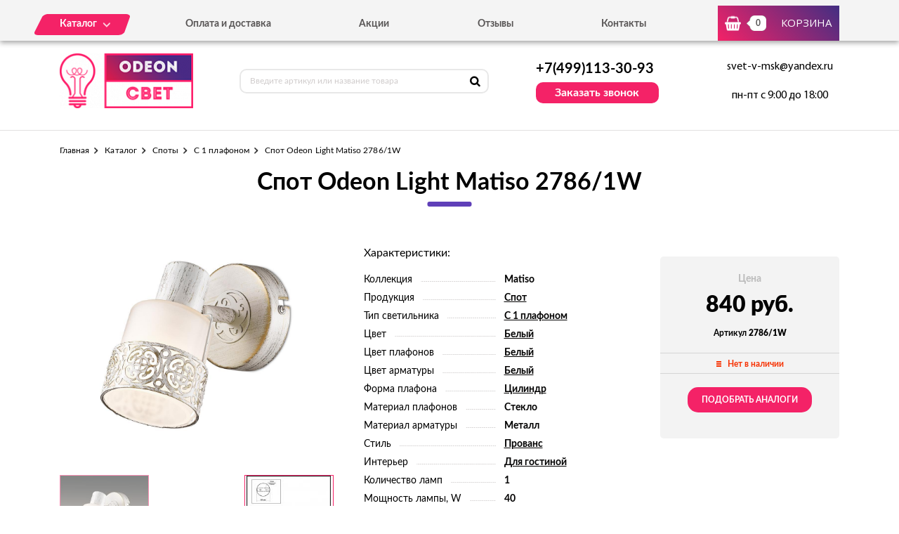

--- FILE ---
content_type: text/html; charset=UTF-8
request_url: https://odeon-svet.ru/tovar/2786-1w-spot-odeon-light-matiso-2786-1w
body_size: 7297
content:
<!DOCTYPE html>
<html lang="ru">
<head>
  <meta charset="utf-8">

  <title>Спот Odeon Light Matiso 2786/1W - можно купить по цене 840 руб. в нашем интернет-магазине с доставкой от 0 руб.</title>
  <meta name="description" content="Спот Odeon Light Matiso 2786/1W" />
  <meta name="keywords" content="Спот Odeon Light Matiso 2786/1W" />

  <link rel="shortcut icon" href="/img/favicon.ico" type="image/x-icon">
  <meta http-equiv="X-UA-Compatible" content="IE=edge">
  <meta name="viewport" content="width=device-width, initial-scale=1, maximum-scale=1">
  <meta name = "format-detection" content = "telephone=no">
  <link href="https://fonts.googleapis.com/css?family=Montserrat:400,600,700,800|Open+Sans|Roboto&amp;subset=cyrillic" rel="stylesheet">
  <link rel="stylesheet" href="/libs/fancybox/jquery.fancybox.css">
  <link rel="stylesheet" href="/libs/swiper/swiper.css">
  <link rel="stylesheet" href="/libs/jquery-ui/jquery-ui.min.css">
  <link rel="stylesheet" href="/libs/jQueryFormStylerMaster/jquery.formstyler.css">
  <link rel="stylesheet" href="/css/normalize.css">
  <link rel="stylesheet" href="/css/fonts.css">
  <link rel="stylesheet" href="/css/main.css">

  <script async src="https://www.googletagmanager.com/gtag/js?id=UA-156837008-1"></script>
  <script>
    window.dataLayer = window.dataLayer || [];
    function gtag(){dataLayer.push(arguments);}
    gtag('js', new Date());

    gtag('config', 'UA-156837008-1');
  </script>

</head><body>

<div class="site-wrap">
    <header class="main-header">
        <div class="main-header-wrap1">
            <div class="container">
                <div class="main-header-flex-container1">
                    <nav class="main-header-nav"><ul class="main-header-list" id="menu1"><li class="link-menu"><a href='/katalog' class=""><span>Каталог</span></a><ul style="display: none" class="hidden_list1 menu-style1"><li><a href='/katalog/bra-i-podsvetki' class="">Бра и подсветки</a></li><li><a href='/katalog/lyustry-odeon' class="">Люстры</a></li><li><a href='/katalog/nastolnye-lampy-odeon' class="">Настольные лампы</a></li><li><a href='/katalog/svetilniki-odeon' class="">Светильники</a></li><li><a href='/katalog/spoty-odeon' class="">Споты</a></li><li><a href='/katalog/torshery-odeon' class="">Торшеры</a></li><li><a href='/katalog/ulichnye-svetilniki-odeon' class="">Уличное освещение</a></li></ul></li><li><a href='/oplata-i-dostavka' class="">Оплата и доставка</a></li><li><a href='/akcii' class="">Акции</a></li><li><a href='/otzyvy' class="">Отзывы</a></li><li><a href='/kontakty' class="">Контакты</a></li></ul></nav>
                    <div class="main-header-bascket-wrap">
                        <a href="/cart" class="main-header-bascket fancybox">
                            <b id="top_basket">0</b>
                            <span>Корзина</span>
                        </a>
                    </div>
                    <div class="menuToggle"></div>
                </div>
            </div>
            <div class="menu"><ul class="menu-list1"><li><a href='/katalog' class="mobdop ">Каталог</a><ul class="menu-list2"><li><a href='/katalog/bra-i-podsvetki' class="">Бра и подсветки</a></li><li><a href='/katalog/lyustry-odeon' class="">Люстры</a></li><li><a href='/katalog/nastolnye-lampy-odeon' class="">Настольные лампы</a></li><li><a href='/katalog/svetilniki-odeon' class="">Светильники</a></li><li><a href='/katalog/spoty-odeon' class="">Споты</a></li><li><a href='/katalog/torshery-odeon' class="">Торшеры</a></li><li><a href='/katalog/ulichnye-svetilniki-odeon' class="">Уличное освещение</a></li></ul></li><li><a href='/oplata-i-dostavka' class="">Оплата и доставка</a></li><li><a href='/akcii' class="">Акции</a></li><li><a href='/otzyvy' class="">Отзывы</a></li><li><a href='/kontakty' class="">Контакты</a></li></ul></div>
        </div>
        <div class="main-header-wrap2">
            <div class="container">
                <div class="main-header-flex-container2">
                    <a href="/" class="main-header-logo">
                        <img src="/images/info/logo_1575985064.png" alt="Логотип">
                    </a>
                    <div class="main-header-serch">
                        <form action="/search" class="main-header-search-form" method="GET" id="topcleversearch">
                            <input type="search" name="q" id="queryfastclever" placeholder="Введите артикул или название товара">
                            <button class="search-btn" type="submit"></button>
                        </form>
                    </div>
                    <div class="main-header-feedback">
                        <div class="main-header-feedback-wrap1">
                            <a href="tel:+7(499)113-30-93" class="main-header-tel">+7(499)113-30-93</a>
                        </div>
                        <div class="main-header-feedback-wrap2">
                            <a data-fancybox data-src="#popup-feedback-fancybox" class="btn1">Заказать звонок</a>
                        </div>
                    </div>
                    <div class="main-header-info">
                        <a href="mailto:svet-v-msk@yandex.ru">svet-v-msk@yandex.ru</a>
                        <span>пн-пт с 9:00 до 18:00</span>
                    </div>
                </div>
            </div>
        </div>
    </header>    <main>
        <section class="product">
    <div class="container">
        <ul class="breadcrumbs-list">
<li><a href="/">Главная</a></li><li><a href="/katalog" title="">Каталог</a></li><li><a href="/katalog/spoty-odeon" title="Споты, Споты цена, Споты купить, Споты недорого">Споты</a></li><li><a href="/katalog/spoty-s-1-plafonom" title="С 1 плафоном, С 1 плафоном цена, С 1 плафоном купить, С 1 плафоном недорого">С 1 плафоном</a></li><li>Спот Odeon Light Matiso 2786/1W</li></ul>        <h1>Спот Odeon Light Matiso 2786/1W</h1>
        <div class="product-flex-wrap">
            <div class="product-wrap1">
                <div class="product-tabs-wrap"><div style="" class="product-tab block_content1" id="product-tab1">
                        <img src="/images/tovars/1116/4abdc3cd86a6f59eeb33ac7bf55252e2.jpeg" alt="Фото">
                    </div><div style="display: none" class="product-tab block_content1" id="product-tab2">
                        <img src="/images/tovars/1116/884c511a5620e89e825108bd3345e254.jpeg" alt="Фото">
                    </div></div>
                <ul class="tab_list1"><li><a class="active" data-src="#product-tab1">
                            <img src="/images/tovars/1116/small_4abdc3cd86a6f59eeb33ac7bf55252e2.jpeg" alt="Фото">
                        </a></li><li><a class="" data-src="#product-tab2">
                            <img src="/images/tovars/1116/small_884c511a5620e89e825108bd3345e254.jpeg" alt="Фото">
                        </a></li></ul>
            </div>            <div class="product-wrap2">
                <span class="text3">Характеристики:</span>
                <ul class="product-list1">
                    <li><span>Коллекция</span><i></i><b>Matiso</b></li><li><span>Продукция</span><i></i><b><a href="/tovary/produkciya/spot">Спот</a></b></li><li><span>Тип светильника</span><i></i><b><a href="/tovary/tip-svetilnika/s-1-plafonom">С 1 плафоном</a></b></li><li><span>Цвет</span><i></i><b><a href="/tovary/cvet/belyi">Белый</a></b></li><li><span>Цвет плафонов</span><i></i><b><a href="/tovary/cvet-plafonov/belyi">Белый</a></b></li><li><span>Цвет арматуры</span><i></i><b><a href="/tovary/cvet-armatury/belyi">Белый</a></b></li><li><span>Форма плафона</span><i></i><b><a href="/tovary/forma-plafona/cilindr">Цилиндр</a></b></li><li><span>Материал плафонов</span><i></i><b>Стекло</b></li><li><span>Материал арматуры</span><i></i><b>Металл</b></li><li><span>Стиль</span><i></i><b><a href="/tovary/stil/provans">Прованс</a></b></li><li><span>Интерьер</span><i></i><b><a href="/tovary/interer/dlya-gostinoi">Для гостиной</a></b></li><li><span>Количество ламп</span><i></i><b>1</b></li><li><span>Мощность лампы, W</span><i></i><b>40</b></li><li><span>Тип цоколя</span><i></i><b>E14</b></li><li><span>Степень защиты, IP</span><i></i><b>20</b></li>                </ul>
            </div>
            <input type="hidden" id="price_am_1116" value="840">
            <div class="product-wrap3">
                <span class="text1">Цена</span>
                                <b>840 руб.</b>
                <i>Артикул <strong>2786/1W</strong></i>
                <div class="product-availability off">
                    <span>Нет в наличии</span>
                </div>
                                    <a class="btn3" onclick="find_similar(1116);">Подобрать аналоги</a>
                            </div>
        </div>

        <div id="similar_div"></div>

        <div class="product-tab-wrap">
            <ul class="tab_list2">
                <li>
                    <a class="active" data-src="#product-tab-info1">Характеристики</a>
                </li>
                <li>
                    <a data-src="#product-tab-info2">описание товара</a>
                </li>
            </ul>
            <div class="product-tab-info-wrap">
                <div class="product-tab-info product-tab-info-1 block_content2" id="product-tab-info1">
                    <ul class="product-tab-info-list">
                        <li><span>Производитель</span><b>Odeon Light</b></li><li><span>Страна производитель</span><b>Италия</b></li><li><span>Коллекция</span><b>Matiso</b></li><li><span>Продукция</span><b><a href="/tovary/produkciya/spot">Спот</a></b></li><li><span>Тип светильника</span><b><a href="/tovary/tip-svetilnika/s-1-plafonom">С 1 плафоном</a></b></li><li><span>Цвет</span><b><a href="/tovary/cvet/belyi">Белый</a></b></li><li><span>Цвет плафонов</span><b><a href="/tovary/cvet-plafonov/belyi">Белый</a></b></li><li><span>Цвет арматуры</span><b><a href="/tovary/cvet-armatury/belyi">Белый</a></b></li><li><span>Форма плафона</span><b><a href="/tovary/forma-plafona/cilindr">Цилиндр</a></b></li><li><span>Материал плафонов</span><b>Стекло</b></li><li><span>Материал арматуры</span><b>Металл</b></li><li><span>Стиль</span><b><a href="/tovary/stil/provans">Прованс</a></b></li><li><span>Интерьер</span><b><a href="/tovary/interer/dlya-gostinoi">Для гостиной</a></b></li><li><span>Ширина, мм</span><b>90</b></li><li><span>Высота, мм</span><b>110</b></li><li><span>Глубина, мм</span><b>130</b></li><li><span>Количество ламп</span><b>1</b></li><li><span>Тип лампочки (основной)</span><b>Накаливания</b></li><li><span>Мощность лампы, W</span><b>40</b></li><li><span>Общая мощность, W</span><b>40</b></li><li><span>Напряжение, V</span><b>220</b></li><li><span>Площадь освещения, м2</span><b>2,2</b></li><li><span>Тип цоколя</span><b>E14</b></li><li><span>Степень защиты, IP</span><b>20</b></li><li><span>Виды материалов</span><b>Стеклянные</b></li>                    </ul>
                </div>
                <div style="display: none;" class="product-tab-info product-tab-info-2 block_content2" id="product-tab-info2">
                    <p>Наш магазин предлагает для Вашего внимания изящные споты Odeon. Данные споты изготовлены в Италии широкоизвестным производителем.</p><p>Не секрет, что итальянские мастера славятся внимательным подходом к процессу изготовления, что позволяет сказать о том, что готовая продукция будет качественной и надежной. К тому же споты, изготовленные в Италии, гарантированно не оставят своим внешним видом равнодушными никого.</p><p>Габариты спота Odeon следующие:</p><ul><li>высота – 110 мм</li><li>ширина – 90 мм</li><li>предусмотрено ламп - 1 шт., мощностью 40 Вт</li> </ul><p>Используемый тип цоколя E14. С помощью данного светильника можно осветить помещение площадью 2,2 кв.м, что вполне достойно для представленного продукта.</p><p>Завод-изготовитель обеспечил степень защиты, равной величине 20IP. Цвет изделия - белый. При этом плафон имеет цилиндрическую форму, которая великолепно подойдет не только для комнаты или кабинета в жилом доме или квартире, но и для офисных помещений. Общий дизайн отражает прованс стиль, который отличным образом впишется в любой интерьер.</p><p>В нашем магазине Вы можете купить такую вещь по выгодной стоимости. Обращаясь в наш магазин, Вы можете быть уверены, что приобретаете качественные и надежные товары. Ведь европейские бренды известны не только в этой стране, но и далеко за ее пределами. Итальянская продукция всегда была и остается весьма популярна на рынке осветительных приборов. И не зря.</p><p>Чтобы сделать заказ в нашем магазине, нужно всего лишь заполнить соответствующую форму, или просто позвонить по указанному телефону. Наши менеджеры в самое ближайшее время свяжутся с Вами, уточнят все нюансы Вашего заказа и ответят на вопросы, которые могут возникнуть.</p>                  </div>
            </div>
        </div>

                <div class="product-title">Похожие товары</div>
        <div class="product-slider">
            <div class="swiper-container swiper-container2">
                <div class="swiper-wrapper">

                    <div class="swiper-slide">
								<div class="goods-item">
									<div class="goods-img">
										<img data-src="/images/tovars/1118/small_6101b9fd73460a545f78400ed0ff2319.jpeg" src="/images/tovars/nofoto.png" alt="Фото товара">
										<a data-fancybox data-src="#popup-view-fancybox" onclick="setfast(1118);">
											<span>Быстрый просмотр</span>
										</a>
									</div>
									<div class="goods-text">
										<div class="goods-text-wrap1">
											<h3><a href="/tovar/2876-1w-spot-odeon-light-lark-2876-1w">Спот Odeon Light Lark 2876/1W</a></h3>
											<b>8600</b>
											<div class="goods-availability goods-availability-off">
												Нет в наличии
											</div>
											<div class="goods-btn-wrap1"><a class="btn3 nss" onclick="set_similar('2876-1w-spot-odeon-light-lark-2876-1w');">Подобрать аналоги</a></div>
										</div>
										<div class="goods-text-wrap2">
											<div class="goods-btn-wrap2">
												
											</div>
										</div>
									</div>
								</div>
							</div><div class="swiper-slide">
								<div class="goods-item">
									<div class="goods-img">
										<img data-src="/images/tovars/1119/small_566ece28e1b759247346f90b6e77b147.jpeg" src="/images/tovars/nofoto.png" alt="Фото товара">
										<a data-fancybox data-src="#popup-view-fancybox" onclick="setfast(1119);">
											<span>Быстрый просмотр</span>
										</a>
									</div>
									<div class="goods-text">
										<div class="goods-text-wrap1">
											<h3><a href="/tovar/2877-1w-spot-odeon-light-lark-2877-1w">Спот Odeon Light Lark 2877/1W</a></h3>
											<b>6200</b>
											<div class="goods-availability goods-availability-off">
												Нет в наличии
											</div>
											<div class="goods-btn-wrap1"><a class="btn3 nss" onclick="set_similar('2877-1w-spot-odeon-light-lark-2877-1w');">Подобрать аналоги</a></div>
										</div>
										<div class="goods-text-wrap2">
											<div class="goods-btn-wrap2">
												
											</div>
										</div>
									</div>
								</div>
							</div><div class="swiper-slide">
								<div class="goods-item">
									<div class="goods-img">
										<img data-src="/images/tovars/1120/small_aa00e9ae2a4bf0243848cf653d829f95.jpeg" src="/images/tovars/nofoto.png" alt="Фото товара">
										<a data-fancybox data-src="#popup-view-fancybox" onclick="setfast(1120);">
											<span>Быстрый просмотр</span>
										</a>
									</div>
									<div class="goods-text">
										<div class="goods-text-wrap1">
											<h3><a href="/tovar/2878-1w-spot-odeon-light-lark-2878-1w">Спот Odeon Light Lark 2878/1W</a></h3>
											<b>6460</b>
											<div class="goods-availability goods-availability-off">
												Нет в наличии
											</div>
											<div class="goods-btn-wrap1"><a class="btn3 nss" onclick="set_similar('2878-1w-spot-odeon-light-lark-2878-1w');">Подобрать аналоги</a></div>
										</div>
										<div class="goods-text-wrap2">
											<div class="goods-btn-wrap2">
												
											</div>
										</div>
									</div>
								</div>
							</div><div class="swiper-slide">
								<div class="goods-item">
									<div class="goods-img">
										<img data-src="/images/tovars/1121/small_cae4ef6ab52e80148e97a6df5759d387.jpeg" src="/images/tovars/nofoto.png" alt="Фото товара">
										<a data-fancybox data-src="#popup-view-fancybox" onclick="setfast(1121);">
											<span>Быстрый просмотр</span>
										</a>
									</div>
									<div class="goods-text">
										<div class="goods-text-wrap1">
											<h3><a href="/tovar/2903-1w-spot-odeon-light-bula-2903-1w">Спот Odeon Light Bula 2903/1W</a></h3>
											<b>6590</b>
											<div class="goods-availability goods-availability-off">
												Нет в наличии
											</div>
											<div class="goods-btn-wrap1"><a class="btn3 nss" onclick="set_similar('2903-1w-spot-odeon-light-bula-2903-1w');">Подобрать аналоги</a></div>
										</div>
										<div class="goods-text-wrap2">
											<div class="goods-btn-wrap2">
												
											</div>
										</div>
									</div>
								</div>
							</div><div class="swiper-slide">
								<div class="goods-item">
									<div class="goods-img">
										<img data-src="/images/tovars/1122/small_bad62ac73968977da02c6ef249d2edb7.jpeg" src="/images/tovars/nofoto.png" alt="Фото товара">
										<a data-fancybox data-src="#popup-view-fancybox" onclick="setfast(1122);">
											<span>Быстрый просмотр</span>
										</a>
									</div>
									<div class="goods-text">
										<div class="goods-text-wrap1">
											<h3><a href="/tovar/2902-1w-spot-odeon-light-bula-2902-1w">Спот Odeon Light Bula 2902/1W</a></h3>
											<b>7680</b>
											<div class="goods-availability goods-availability-off">
												Нет в наличии
											</div>
											<div class="goods-btn-wrap1"><a class="btn3 nss" onclick="set_similar('2902-1w-spot-odeon-light-bula-2902-1w');">Подобрать аналоги</a></div>
										</div>
										<div class="goods-text-wrap2">
											<div class="goods-btn-wrap2">
												
											</div>
										</div>
									</div>
								</div>
							</div><div class="swiper-slide">
								<div class="goods-item">
									<div class="goods-img">
										<img data-src="/images/tovars/1123/small_ead848fd8f4b78e1fdc32c4a5088e15e.jpeg" src="/images/tovars/nofoto.png" alt="Фото товара">
										<a data-fancybox data-src="#popup-view-fancybox" onclick="setfast(1123);">
											<span>Быстрый просмотр</span>
										</a>
									</div>
									<div class="goods-text">
										<div class="goods-text-wrap1">
											<h3><a href="/tovar/2412-1w-spot-odeon-light-cruz-2412-1w">Спот Odeon Light Cruz 2412/1W</a></h3>
											<b>1970</b>
											<div class="goods-availability goods-availability-off">
												Нет в наличии
											</div>
											<div class="goods-btn-wrap1"><a class="btn3 nss" onclick="set_similar('2412-1w-spot-odeon-light-cruz-2412-1w');">Подобрать аналоги</a></div>
										</div>
										<div class="goods-text-wrap2">
											<div class="goods-btn-wrap2">
												
											</div>
										</div>
									</div>
								</div>
							</div><div class="swiper-slide">
								<div class="goods-item">
									<div class="goods-img">
										<img data-src="/images/tovars/1124/small_81aad3fa0ab5ab4d0c87a0386d5f4a54.jpeg" src="/images/tovars/nofoto.png" alt="Фото товара">
										<a data-fancybox data-src="#popup-view-fancybox" onclick="setfast(1124);">
											<span>Быстрый просмотр</span>
										</a>
									</div>
									<div class="goods-text">
										<div class="goods-text-wrap1">
											<h3><a href="/tovar/2904-1w-spot-odeon-light-bula-2904-1w">Спот Odeon Light Bula 2904/1W</a></h3>
											<b>6590</b>
											<div class="goods-availability goods-availability-off">
												Нет в наличии
											</div>
											<div class="goods-btn-wrap1"><a class="btn3 nss" onclick="set_similar('2904-1w-spot-odeon-light-bula-2904-1w');">Подобрать аналоги</a></div>
										</div>
										<div class="goods-text-wrap2">
											<div class="goods-btn-wrap2">
												
											</div>
										</div>
									</div>
								</div>
							</div><div class="swiper-slide">
								<div class="goods-item">
									<div class="goods-img">
										<img data-src="/images/tovars/1125/small_44d086457959f337f5ac1f40e4c1149c.jpeg" src="/images/tovars/nofoto.png" alt="Фото товара">
										<a data-fancybox data-src="#popup-view-fancybox" onclick="setfast(1125);">
											<span>Быстрый просмотр</span>
										</a>
									</div>
									<div class="goods-text">
										<div class="goods-text-wrap1">
											<h3><a href="/tovar/2413-1w-spot-odeon-light-cruz-2413-1w">Спот Odeon Light Cruz 2413/1W</a></h3>
											<b>1458</b>
											<div class="goods-availability goods-availability-off">
												Нет в наличии
											</div>
											<div class="goods-btn-wrap1"><a class="btn3 nss" onclick="set_similar('2413-1w-spot-odeon-light-cruz-2413-1w');">Подобрать аналоги</a></div>
										</div>
										<div class="goods-text-wrap2">
											<div class="goods-btn-wrap2">
												
											</div>
										</div>
									</div>
								</div>
							</div><div class="swiper-slide">
								<div class="goods-item">
									<div class="goods-img">
										<img data-src="/images/tovars/1126/small_0bcf6cbd1e8c5ffb3524f9c9e0c0b6d2.jpeg" src="/images/tovars/nofoto.png" alt="Фото товара">
										<a data-fancybox data-src="#popup-view-fancybox" onclick="setfast(1126);">
											<span>Быстрый просмотр</span>
										</a>
									</div>
									<div class="goods-text">
										<div class="goods-text-wrap1">
											<h3><a href="/tovar/3372-1w-spot-odeon-light-cruz-3372-1w">Спот Odeon Light Cruz 3372/1W</a></h3>
											<b>3360</b>
											<div class="goods-availability goods-availability-off">
												Нет в наличии
											</div>
											<div class="goods-btn-wrap1"><a class="btn3 nss" onclick="set_similar('3372-1w-spot-odeon-light-cruz-3372-1w');">Подобрать аналоги</a></div>
										</div>
										<div class="goods-text-wrap2">
											<div class="goods-btn-wrap2">
												
											</div>
										</div>
									</div>
								</div>
							</div><div class="swiper-slide">
								<div class="goods-item">
									<div class="goods-img">
										<img data-src="/images/tovars/1127/small_ab0660a9f96b11d82cd0a5679740f134.jpeg" src="/images/tovars/nofoto.png" alt="Фото товара">
										<a data-fancybox data-src="#popup-view-fancybox" onclick="setfast(1127);">
											<span>Быстрый просмотр</span>
										</a>
									</div>
									<div class="goods-text">
										<div class="goods-text-wrap1">
											<h3><a href="/tovar/3344-1w-spot-odeon-light-kapal-3344-1w">Спот Odeon Light Kapal 3344/1W</a></h3>
											<b>7014</b>
											<div class="goods-availability goods-availability-on">
												В наличии 57 шт.
											</div>
											<div class="goods-btn-wrap1"><div class="goods-quantity">
													<input type="text" name="quantity" class="quan_ch_liket" id="amount_liket_1127" value="1">
													<div class="plus" onclick="changeamountsimple('plus',1127,'liket')"></div>
													<div class="minus" onclick="changeamountsimple('minus',1127,'liket')"></div>
													<input type="hidden" id="maxamount_liket_1127" value="57">
												</div>
												<a class="btn3" onclick="addtocart(1127,'liket');" data-fancybox data-src="#popup-basket-fancybox">В корзину</a></div>
										</div>
										<div class="goods-text-wrap2">
											<div class="goods-btn-wrap2">
												<a onclick="oneclick(1127,'liket');" data-fancybox data-src="#popup-oneclick-fancybox">Купить в 1 клик</a>
											</div>
										</div>
									</div>
								</div>
							</div>
                </div>
            </div>
            <div class="swiper-button-next swiper-button-next2 swiper-button-next-style-1"></div>
            <div class="swiper-button-prev swiper-button-prev2 swiper-button-prev-style-1"></div>
        </div>
        
                
    </div>
</section>

<script type="text/javascript">

    window.dataLayer = window.dataLayer || [];

    dataLayer.push({
        "ecommerce": {
            "detail": {
                "products": [
                    {
                        "id": "2786/1W",
                        "name" : "Спот Odeon Light Matiso 2786/1W",
                        "price": 840,
                        "category": "С 1 плафоном",
                    }
                ]
            }
        }
    });

</script>        <section class="feedback" style="background:url('/images/info/question_1557913030.jpg') center no-repeat;background-size:cover">
            <div class="container">
                <h2>
                    <b>Остались вопросы?</b>
                    <span>Напишите нам, и мы с радостью на них ответим</span>
                </h2>
                <p>Наши специалисты помогут грамотными советами по выбору именно того освещения, которое подойдет вашему помещению больше всего.</p>
                <form class="feedback-form">
                    <div class="feedback-form-wrap">
                        <input class="input" type="text" placeholder="Имя" id="feedback_bottom_name">
                        <input class="input" type="tel" placeholder="Телефон" id="feedback_bottom_phone">
                        <input type="hidden" id="feedback_bottom_url" value="/tovar/2786-1w-spot-odeon-light-matiso-2786-1w">
                    </div>
                    <button type="button" class="btn5" onclick="send_bottom();">Отправить</button>
                </form>
                <p class="rules">Нажимая на данную кнопку, Вы соглашаетесь с <a href="/soglashenie" target="_blank">условиями обработки персональных данных</a>.</p>
                <p id="feedback_bottom_div"></p>
            </div>
        </section>    </main>
    <footer class="main-footer">
        <div class="container">
            <div class="main-footer-wrap1">
                <div class="main-footer-wrap3">
                    <div class="main-footer-logo-wrap">
                        <a href="/" class="main-footer-logo">
							<span class="main-footer-img">
								<img src="/images/info/logo_1575985064.png" alt="Логотип">
							</span>
							<span class="main-footer-text">
								<b>Интернет-магазин светильников</b>
							</span>
                        </a>
                    </div>
                    <nav class="main-footer-nav">
                        <b>Каталог</b><ul class="main-footer-list"><li><a href='/katalog/lyustry-odeon' class="">Люстры</a></li><li><a href='/katalog/svetilniki-odeon' class="">Светильники</a></li><li><a href='/katalog/bra-i-podsvetki' class="">Бра и подсветки</a></li><li><a href='/soglashenie' class="">Соглашение</a></li></ul></nav>
                </div>
                <div class="main-footer-wrap4">
                    <div class="main-footer-social-wrap">
                        <b></b>
                        <ul class="main-footer-social-list">
                            
                            
                        </ul>
                    </div>
                    <div class="main-footer-contacts">
                        <a href="tel:+7(499)113-30-93" class="main-footer-tel">+7(499)113-30-93</a>
                        <a data-fancybox data-src="#popup-feedback-fancybox" class="btn6">Заказать звонок</a>
                    </div>
                </div>
            </div>
            <div class="main-footer-wrap2">
                <p>Copyright ©  2015 - 2026 г.</p>
            </div>
        </div>
    </footer></div>

<div class="toTop-wrap">
    <div id="toTop">
        <div class="toTop-img">
            <svg xmlns="https://www.w3.org/2000/svg" xmlns:xlink="https://www.w3.org/1999/xlink" width="24" height="36" viewBox="0 0 24 36"><defs><path id="i13fa" d="M1566.79 6597.003v-18.882H1573L1561 6560.996l-12.001 17.125h6.211v18.882z"/></defs><g><g transform="translate(-1549 -6561)"><use fill="#f42267" xlink:href="#i13fa"/></g></g></svg>
        </div>
    </div>
</div>

<div class="hidden">
    <div class="popup-view" id="popup-view-fancybox"></div>
    <div class="popup-bascket" id="popup-basket-fancybox"></div>
    <div class="popup-bascket oneclick" id="popup-oneclick-fancybox"></div>
    <div class="popup-bascket feedback_up" id="popup-feedback-fancybox">
        <h2>Обратный звонок</h2>
        <div class="popup-bascket-wrap">
            <div class="popup-bascket-text">
                <label>Телефон *</label>
                <input type="tel" id="feedback_up_phone" value="">
                <label>Имя</label>
                <input type="text" id="feedback_up_name" value="">
                <label><input type="checkbox" id="feedback_up_rule" checked> согласен(на) на <a href="/soglashenie" target="_blank">обработку данных</a></label>
                <input type="hidden" id="feedback_up_url" value="/tovar/2786-1w-spot-odeon-light-matiso-2786-1w">
                <p id="feedback_up_div"></p>
            </div>
        </div>
        <div class="popup-bascket-link-wrap">
            <a class="popup-bascket-link2" onclick="send_up();">отправить</a>
        </div>
    </div>
</div>

    <script src="/libs/jquery/jquery-1.11.2.min.js"></script>
    <script src="/libs/jquery-ui/jquery-ui.min.js"></script>
    <script src="/libs/swiper/swiper.min.js"></script>
    <script src="/libs/mask/jquery.inputmask.bundle.min.js"></script>
    <script src="/libs/fancybox/jquery.fancybox.min.js"></script>
    <script src="/libs/jQueryFormStylerMaster/jquery.formstyler.min.js"></script>
    <script src="/js/jquery.unveil.js"></script>
    <script src="/js/jquery.autocomplete.js"></script>
    <script src="/js/jquery.ui.touch-punch.min.js"></script>
    <script src="/js/common.js"></script>

<!-- Yandex.Metrika counter -->
<script type="text/javascript" >
   (function(m,e,t,r,i,k,a){m[i]=m[i]||function(){(m[i].a=m[i].a||[]).push(arguments)};
   m[i].l=1*new Date();k=e.createElement(t),a=e.getElementsByTagName(t)[0],k.async=1,k.src=r,a.parentNode.insertBefore(k,a)})
   (window, document, "script", "https://mc.yandex.ru/metrika/tag.js", "ym");

   ym(53659150, "init", {
        clickmap:true,
        trackLinks:true,
        accurateTrackBounce:true,
        webvisor:true,
        ecommerce:"dataLayer"
   });
</script>
<noscript><div><img src="https://mc.yandex.ru/watch/53659150" style="position:absolute; left:-9999px;" alt="" /></div></noscript>
<!-- /Yandex.Metrika counter -->
</body>
</html>